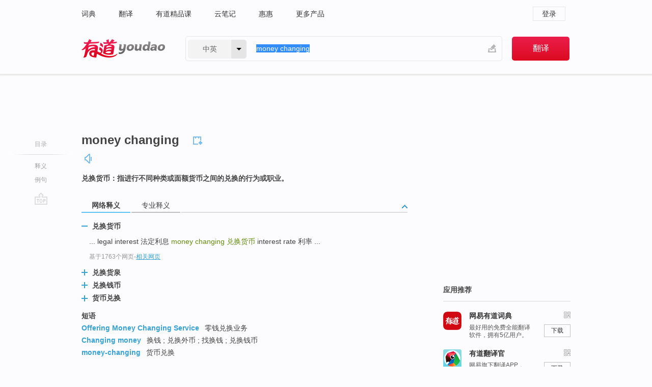

--- FILE ---
content_type: text/html; charset=utf-8
request_url: https://www.youdao.com/w/eng/money_changing/
body_size: 10240
content:
<!DOCTYPE html>
                                    
      

								<html xmlns="http://www.w3.org/1999/xhtml" class="ua-ch ua-ch-131 ua-wk ua-mac os x">
<head>
    <meta name="baidu_union_verify" content="b3b78fbb4a7fb8c99ada6de72aac8a0e">
    <meta http-equiv="Content-Type" content="text/html; charset=UTF-8">

    
<meta name="keywords" content="money changing"/>

<title>【money_changing】什么意思_英语money_changing的翻译_音标_读音_用法_例句_在线翻译_有道词典</title>
<link rel="shortcut icon" href="https://shared-https.ydstatic.com/images/favicon.ico" type="image/x-icon"/>


<link href="https://shared.ydstatic.com/dict/v2016/result/160621/result-min.css" rel="stylesheet" type="text/css"/>
<link href="https://shared.ydstatic.com/dict/v2016/result/pad.css" media="screen and (orientation: portrait), screen and (orientation: landscape)" rel="stylesheet" type="text/css">
<link rel="canonical" href="http://dict.youdao.com/w/money_changing/"/>
<link rel="search" type="application/opensearchdescription+xml" title="Yodao Dict" href="plugins/search-provider.xml"/>
<script type='text/javascript' src='https://shared.ydstatic.com/js/jquery/jquery-1.8.2.min.js'></script>
</head>
<body class="t0">
<!-- 搜索框开始 -->
    <div id="doc" style="position:relative;zoom:1;">
    <div class="c-topbar-wrapper">
        <div class="c-topbar c-subtopbar">
            <div id="nav" class="c-snav">
                <a class="topnav" href="http://dict.youdao.com/?keyfrom=dict2.top" target="_blank">词典</a><a class="topnav" href="http://fanyi.youdao.com/?keyfrom=dict2.top" target="_blank">翻译</a><a class="topnav" href="https://ke.youdao.com/?keyfrom=dict2.top" target="_blank">有道精品课</a><a class="topnav" href="http://note.youdao.com/?keyfrom=dict2.top" target="_blank">云笔记</a><a class="topnav" href="http://www.huihui.cn/?keyfrom=dict2.top" target="_blank">惠惠</a><a class="topnav" href="http://www.youdao.com/about/productlist.html?keyfrom=dict2.top" target="_blank">更多产品</a>
            </div>
                        <div class="c-sust">
                                                

                                    <a hidefocus="true" class="login" href="http://account.youdao.com/login?service=dict&back_url=http%3A%2F%2Fdict.youdao.com%2Fsearch%3Fq%3Dmoney%2Bchanging%26tab%3D%23keyfrom%3D%24%7Bkeyfrom%7D" rel="nofollow">登录</a>
                            </div>
        </div>
        <div class="c-header">
            <a class="c-logo" href="/">有道 - 网易旗下搜索</a>
            <form id="f"  method="get" action="/search" class="c-fm-w" node-type="search">
                <div id="langSelector" class="langSelector">
                                                                                                                                            <span id="langText" class="langText">中英</span><span class="aca">▼</span><span class="arrow"></span>
                    <input type="hidden" id="le" name="le" value="eng" />
                </div>
                <span class="s-inpt-w">
                    <input type="text" class="s-inpt" autocomplete="off" name="q" id="query" onmouseover="this.focus()" onfocus="this.select()" value="money changing"/>
                    <input type="hidden" name="tab" value=""/>
                    <input type="hidden" name="keyfrom" value="dict2.top"/>
                    <span id="hnwBtn" class="hand-write"></span>
                    </span><input type="submit" class="s-btn" value="翻译"/>
            </form>
        </div>
    </div>

<!-- 搜索框结束 -->

<!-- 内容区域 -->
<div id="scontainer">
<div id="container">
    <div id="topImgAd">
    </div>
    <div id="results">
                    <div id="result_navigator" class="result_navigator">
            <ul class="sub-catalog">
        <h3>目录</h3>
        <li class="split"></li>
                                    <li class="sub1_all"><a class="nav-js log-js" href="#" hidefocus="true" data-4log="dict.nav.basic">释义</a></li>
                                                                            <li class="written"><a class="nav-js log-js" href="#examples" hidefocus="true" data-4log="dict.nav.sentence">例句</a></li>
                                                    <li class="nav-collins" style="display:none;"><a href="http://dict.youdao.com/ugc/" hidefocus="true">网友贡献</a></li>
                                                    </ul>
        <div class="dict-votebar" style="display:none;">
            <div class="vote-head">
                当前查询结果是否对您有帮助
            </div>
            <div class="vote-btns">
                <button class="up" title="有帮助，点个赞">
                    <i class="icon vote-arrow"></i>
                    <!-- <span class="count">271</span> -->
                </button>
                <button class="down" aria-pressed="false" title="有待改善">
                    <i class="icon vote-arrow"></i>
                </button>
            </div>
        </div>
        <a href="#" class="go-top log-js" data-4log="dict.result.nav.top" title="返回顶部">go top</a>
    </div>
                <!-- 结果内容 -->
                            <div id="results-contents" class="results-content">
                                                          
                                                            
                                               	 


  
 
  	
<div id="phrsListTab" class="trans-wrapper clearfix">
            <script type="text/javascript">
    window.wordnow = "money changing";
</script>
<script type="text/javascript" src="https://cdn.staticfile.org/jquery/1.9.1/jquery.min.js"></script>
<style>
    #picUgcImg {
        max-height: 150px;
        width: 150px;
        height: auto;
        border: 0px;
        padding: 0px;
    }

    .img-list img {
        border: none;
    }

    .picUgcMenu {
        background-color: #f3f3f3;
        font-size: 12px;
        width: 150px;
        height: 38px;
        border: 0px solid black;
        margin-top: -6px;
        text-align: center;
        line-height: 38px;
    }

    .picUgcMenu.hide {
        display: none;
    }

    .picUgcMenu .isFavour a{
        font-size: 14px;
        color: #BFBFBF;
    }

    .picUgcMenu .favour{
        display: inline-block;
        width: 20px;
        padding-left: 20px;
        height: 38px;
        background: url('https://shared-https.ydstatic.com/dict/v5.15/images/picugc_up.png') no-repeat 0 9px;
        margin-right: 20px;
        color: #000;
        text-decoration: none;
        line-height: 38px;
        margin-left: 16px;
    }

    .picUgcMenu .target b{
        text-decoration: none;
        color: #fff;
    }

    .picUgcMenu .against {
        display: inline-block;
        width: 20px;
        padding-left: 20px;
        height: 38px;
        background: url('https://shared-https.ydstatic.com/dict/v5.15/images/picugc_down.png') no-repeat 0 9px;
        margin-right: 10px;
        color: #000;
        text-decoration: none;
        line-height: 38px;
    }

    .picUgcMenu .favour.clicked {
        color: red;
        background: url('https://shared-https.ydstatic.com/dict/v5.15/images/picugc_up_red.png') no-repeat 0 9px;
    }

    .picUgcMenu .want {
        text-align: center;
        font-size: 16px;
        cursor: pointer;
        display: block;
        background: #5FC4F3;
        color: #FFF;
        font-family: "microsoft yahei";
    }

</style>


<div class="img-list" style="height:auto;width:150px;display:none;">
    <div id="picUgcImga" target="_blank" >
        <img src="" id="picUgcImg"/>
    </div>
    <div class="picUgcMenu hide" style="display:none;">
    </div>
</div>
<script type="text/javascript" src="https://shared.ydstatic.com/dict/v5.15/scripts/picugc-min9.js"></script>
<script type="text/javascript">
    $(document).ready(function () {
        getPictures();
    });
</script>

        <h2 class="wordbook-js">
        <span class="keyword">money changing</span>
                            <div class="baav">
                                                  <span class="pronounce">
                                           		    <a href="#" title="发音" class="sp dictvoice voice-js log-js" data-rel="money+changing" data-4log="dict.basic.ec.voice"></a>
                                </span>
                       </div>
            </h2>
             <div class="trans-container">

   <ul>
     <li>兑换货币：指进行不同种类或面额货币之间的兑换的行为或职业。</li>
    </ul>
    </div>
    </div>
                          



 
<div id="webTrans" class="trans-wrapper trans-tab">
    <h3>
        <span class="tabs"> 
                
                
                
                                    <a rel="#tWebTrans"><span>网络释义</span></a><a rel="#tPETrans"><span>专业释义</span></a>
        </span>
        <a class="toggle toggleOpen" rel="#webTransToggle"></a>
 </h3>
<!--网络翻译-->

<div id="webTransToggle">
    <div id="tWebTrans" class="trans-container tab-content">
        

               <div class="wt-container">
    <div class="title">
        <a href="#" title="详细释义" rel="#rw1" class="sp do-detail">&nbsp;</a>
        <span>
                兑换货币</span>
    </div>
    <p class="collapse-content">
    ... legal interest 法定利息 <b>money changing </b><b>兑换货币</b> interest rate 利率 ...</p>
            <p class="collapse-content via">基于1763个网页<span class="sl">-</span><a href="http://www.youdao.com/search?keyfrom=dict&q=money+changing+%E5%85%91%E6%8D%A2%E8%B4%A7%E5%B8%81&ue=utf8" target=_blank  rel="nofollow">相关网页</a></p>
    </div>
                <div class="wt-container wt-collapse">
    <div class="title">
        <a href="#" title="详细释义" rel="#rw1" class="sp do-detail">&nbsp;</a>
        <span>
                兑换货泉</span>
    </div>
    <p class="collapse-content">
    ... currency, money货泉 <b>money changing</b><b>兑换货泉</b> an exchange form兑换单 ...</p>
            <p class="collapse-content via">基于36个网页<span class="sl">-</span><a href="http://www.youdao.com/search?keyfrom=dict&q=money+changing+%E5%85%91%E6%8D%A2%E8%B4%A7%E6%B3%89&ue=utf8" target=_blank  rel="nofollow">相关网页</a></p>
    </div>
                <div class="wt-container wt-collapse">
    <div class="title">
        <a href="#" title="详细释义" rel="#rw1" class="sp do-detail">&nbsp;</a>
        <span>
                兑换钱币</span>
    </div>
    <p class="collapse-content">
    ... Useful Words and Phrases currency,money钱币 <b>money changing</b><b>兑换钱币</b> an exchange form兑换单 ...</p>
            <p class="collapse-content via">基于18个网页<span class="sl">-</span><a href="http://www.youdao.com/search?keyfrom=dict&q=money+changing+%E5%85%91%E6%8D%A2%E9%92%B1%E5%B8%81&ue=utf8" target=_blank  rel="nofollow">相关网页</a></p>
    </div>
                <div class="wt-container wt-collapse">
    <div class="title">
        <a href="#" title="详细释义" rel="#rw1" class="sp do-detail">&nbsp;</a>
        <span>
                货币兑换</span>
    </div>
    <p class="collapse-content">
    ...convertibility; currency exchange; exchange of money; monetary convertibility; <b>money changing</b>; money exchange <b>货币兑换</b>处    bureau de change; money exchange; currency exchange; money exchange； currency exchange ..</p>
            <p class="collapse-content via">基于1个网页<span class="sl">-</span><a href="http://www.youdao.com/search?keyfrom=dict&q=money+changing+%E8%B4%A7%E5%B8%81%E5%85%91%E6%8D%A2&ue=utf8" target=_blank  rel="nofollow">相关网页</a></p>
    </div>
            <div id="webPhrase" class="pr-container more-collapse">
    <div class="title">短语</div>
       <p class="wordGroup">
  
      <span class="contentTitle"><a class="search-js" href="/w/eng/offering_money_changing_service/#keyfrom=dict.phrase.wordgroup">Offering Money Changing Service</a></span>
                          零钱兑换业务
              </p>
           <p class="wordGroup">
  
      <span class="contentTitle"><a class="search-js" href="/w/eng/changing_money/#keyfrom=dict.phrase.wordgroup">Changing money</a></span>
                          换钱
                      ;
                  兑换外币
                      ;
                  找换钱
                      ;
                  兑换钱币
              </p>
           <p class="wordGroup">
  
      <span class="contentTitle"><a class="search-js" href="/w/eng/money-changing/#keyfrom=dict.phrase.wordgroup">money-changing</a></span>
                          货币兑换
              </p>
           <p class="wordGroup collapse">
  
      <span class="contentTitle"><a class="search-js" href="/w/eng/exterior_money-changing_equipment/#keyfrom=dict.phrase.wordgroup">Exterior Money-Changing Equipment</a></span>
                          户外换零钱设备
              </p>
           <p class="wordGroup collapse">
  
      <span class="contentTitle"><a class="search-js" href="/w/eng/the_changing_nature_of_money/#keyfrom=dict.phrase.wordgroup">The changing nature of money</a></span>
                          不断更新演变的货币
              </p>
           <p class="wordGroup collapse">
  
      <span class="contentTitle"><a class="search-js" href="/w/eng/accounting_for_changing_money_value/#keyfrom=dict.phrase.wordgroup">accounting for changing money value</a></span>
                          币值波动会计
                      ;
                  值变动会计
              </p>
           <p class="wordGroup collapse">
  
      <span class="contentTitle"><a class="search-js" href="/w/eng/changing_the_money/#keyfrom=dict.phrase.wordgroup">Changing the Money</a></span>
                          兑换外币
              </p>
           <p class="wordGroup collapse">
  
      <span class="contentTitle"><a class="search-js" href="/w/eng/changing_small_money/#keyfrom=dict.phrase.wordgroup">Changing small money</a></span>
                          找换零钱
              </p>
           <p class="wordGroup collapse">
  
      <span class="contentTitle"><a class="search-js" href="/w/eng/changing_money_at_the_bank/#keyfrom=dict.phrase.wordgroup">changing money at the bank</a></span>
                          在银行换钱
              </p>
   
   <div class="more"><a href="#" class="sp more_sp">&nbsp;</a><span class="show_more">更多</span><span
   class="show_less">收起</span>网络短语</div>
</div> <!-- close webPhrase Tag -->
    </div>
            <div id="tPETrans" class="trans-container tab-content">
                <div id="tPETrans-type-list" class="type-list">
                        <a class="p-type selected_link" href="#" rel="ptype_0" hidefocus="true">经济学</a>
                        </div>
        <ul id="tPETrans-all-trans" class="all-trans">
                    <li class="ptype_0 types" style="display:list-item">
                                    <div class="items">
                    <span class="title">兑换货币</span>
                                                        </div>
                    </li>
                </ul>
    <p class="additional"><span class="middot">&middot;</span>2,447,543篇论文数据，部分数据来源于NoteExpress
            </div>
                    </div>
</div>

                          <div id="wordArticle" class="trans-wrapper trans-tab">
    <h3>
        <span class="tabs">
            <a class="tab-current"><span>相关文章</span></a>
        </span>
        <a class="toggle toggleOpen" rel="#wordArticleToggle"></a>
    </h3>
    <div id="wordArticleToggle"></div>
</div>
<script src="https://shared.ydstatic.com/dict/v2016/result/160621/result-wordArticle.js"></script>                                                            
                                                                        <!--例句选项卡 begin-->
<div id="examples" class="trans-wrapper">
    <h3>
        <span class="tabs">
                                                                                                <a rel="#bilingual"><span>双语例句</span></a><a rel="#originalSound"><span>原声例句</span></a><a rel="#authority"><span>权威例句</span></a>
        </span>
        <a class="toggle toggleOpen" rel="#examplesToggle"></a>
    </h3>
    <div id="examplesToggle">
                <div id="bilingual" class="trans-container  tab-content">
            <ul class="ol">
                                     
                            
                                                                                                                <li>
                    <p><span id="src_0_0" onmouseover="hlgt('#src_0_0,#tran_0_3')" onmouseout="unhlgt('#src_0_0,#tran_0_3')"><b>Changing </b><b>money</b></span><span> </span><span id="src_0_1" onmouseover="hlgt('#src_0_1,#tran_0_0')" onmouseout="unhlgt('#src_0_1,#tran_0_0')">on</span><span> </span><span>the street</span><span> </span><span id="src_0_3" onmouseover="hlgt('#src_0_3,#tran_0_2')" onmouseout="unhlgt('#src_0_3,#tran_0_2')">is</span><span> </span><span id="src_0_4" onmouseover="hlgt('#src_0_4,#tran_0_4')" onmouseout="unhlgt('#src_0_4,#tran_0_4')">illegal</span><span> – </span><span id="src_0_5" onmouseover="hlgt('#src_0_5,#tran_0_5')" onmouseout="unhlgt('#src_0_5,#tran_0_5')">always use</span><span> a </span><span id="src_0_6" onmouseover="hlgt('#src_0_6,#tran_0_6')" onmouseout="unhlgt('#src_0_6,#tran_0_6')">bank</span><span>.</span>
                    					 <a class="sp dictvoice voice-js log-js" title="点击发音" href="#" data-rel="Changing+money+on+the+street+is+illegal+%E2%80%93+always+use+a+bank.&le=eng" data-4log="dict.main.blng"></a>
                                        </p>

                    <p><span id="tran_0_0" onmouseover="hlgt('#src_0_1,#tran_0_0')" onmouseout="unhlgt('#src_0_1,#tran_0_0')">在</span><span id="tran_0_2" onmouseover="hlgt('#src_0_3,#tran_0_2')" onmouseout="unhlgt('#src_0_3,#tran_0_2')">街头</span><span id="tran_0_3" onmouseover="hlgt('#src_0_0,#tran_0_3')" onmouseout="unhlgt('#src_0_0,#tran_0_3')">兑换</span><span>货币</span><span id="tran_0_4" onmouseover="hlgt('#src_0_4,#tran_0_4')" onmouseout="unhlgt('#src_0_4,#tran_0_4')">是</span><span id="tran_0_5" onmouseover="hlgt('#src_0_5,#tran_0_5')" onmouseout="unhlgt('#src_0_5,#tran_0_5')">非法</span><span>的–</span><span id="tran_0_6" onmouseover="hlgt('#src_0_6,#tran_0_6')" onmouseout="unhlgt('#src_0_6,#tran_0_6')">始终</span><span>要去银行。</span>
                                        </p>
                                                            <p class="example-via">
                                                    <a target=_blank rel="nofollow">《柯林斯英汉双解大词典》</a>
                                            </p>
                </li>
                                       
                            
                                                                                                                <li>
                    <p><span id="src_1_0" onmouseover="hlgt('#src_1_0,#tran_1_0')" onmouseout="unhlgt('#src_1_0,#tran_1_0')">You</span><span> </span><span id="src_1_1" onmouseover="hlgt('#src_1_1,#tran_1_2')" onmouseout="unhlgt('#src_1_1,#tran_1_2')">should</span><span> </span><span id="src_1_2" onmouseover="hlgt('#src_1_2,#tran_1_3')" onmouseout="unhlgt('#src_1_2,#tran_1_3')">take</span><span> your </span><span id="src_1_3" onmouseover="hlgt('#src_1_3,#tran_1_4')" onmouseout="unhlgt('#src_1_3,#tran_1_4')">passport</span><span> with you </span><span id="src_1_4" onmouseover="hlgt('#src_1_4,#tran_1_1')" onmouseout="unhlgt('#src_1_4,#tran_1_1')">when</span><span> <b>changing </b><b>money</b>.</span>
                    					 <a class="sp dictvoice voice-js log-js" title="点击发音" href="#" data-rel="You+should+take+your+passport+with+you+when+changing+money.&le=eng" data-4log="dict.main.blng"></a>
                                        </p>

                    <p><span id="tran_1_0" onmouseover="hlgt('#src_1_0,#tran_1_0')" onmouseout="unhlgt('#src_1_0,#tran_1_0')">你</span><span>换汇</span><span id="tran_1_1" onmouseover="hlgt('#src_1_4,#tran_1_1')" onmouseout="unhlgt('#src_1_4,#tran_1_1')">时</span><span id="tran_1_2" onmouseover="hlgt('#src_1_1,#tran_1_2')" onmouseout="unhlgt('#src_1_1,#tran_1_2')">应该</span><span id="tran_1_3" onmouseover="hlgt('#src_1_2,#tran_1_3')" onmouseout="unhlgt('#src_1_2,#tran_1_3')">带</span><span>着你的</span><span id="tran_1_4" onmouseover="hlgt('#src_1_3,#tran_1_4')" onmouseout="unhlgt('#src_1_3,#tran_1_4')">护照</span><span>。</span>
                                        </p>
                                                            <p class="example-via">
                                                    <a target=_blank rel="nofollow">《柯林斯英汉双解大词典》</a>
                                            </p>
                </li>
                                       
                            
                                                                                                                <li>
                    <p><span id="src_2_0" onmouseover="hlgt('#src_2_0,#tran_2_0')" onmouseout="unhlgt('#src_2_0,#tran_2_0')">Man</span><span> </span><span id="src_2_1" onmouseover="hlgt('#src_2_1,#tran_2_1')" onmouseout="unhlgt('#src_2_1,#tran_2_1')">cannot</span><span> </span><span id="src_2_2" onmouseover="hlgt('#src_2_2,#tran_2_2')" onmouseout="unhlgt('#src_2_2,#tran_2_2')">afford to</span><span> </span><span id="src_2_3" onmouseover="hlgt('#src_2_3,#tran_2_3')" onmouseout="unhlgt('#src_2_3,#tran_2_3')">devote</span><span> </span><span id="src_2_4" onmouseover="hlgt('#src_2_4,#tran_2_4')" onmouseout="unhlgt('#src_2_4,#tran_2_4')">huge quantities</span><span> </span><span id="src_2_5" onmouseover="hlgt('#src_2_5,#tran_2_5')" onmouseout="unhlgt('#src_2_5,#tran_2_5')">of</span><span> </span><span id="src_2_6" onmouseover="hlgt('#src_2_6,#tran_2_6')" onmouseout="unhlgt('#src_2_6,#tran_2_6')">energy</span><span> </span><span id="src_2_7" onmouseover="hlgt('#src_2_7,#tran_2_7')" onmouseout="unhlgt('#src_2_7,#tran_2_7')">and</span><span> </span><span id="src_2_8" onmouseover="hlgt('#src_2_8,#tran_2_8')" onmouseout="unhlgt('#src_2_8,#tran_2_8')"><b>money</b></span><span> to <b>changing</b> his ways </span><span id="src_2_9" onmouseover="hlgt('#src_2_9,#tran_2_9')" onmouseout="unhlgt('#src_2_9,#tran_2_9')">simply</span><span> </span><span id="src_2_10" onmouseover="hlgt('#src_2_10,#tran_2_10')" onmouseout="unhlgt('#src_2_10,#tran_2_10')">to</span><span> </span><span id="src_2_11" onmouseover="hlgt('#src_2_11,#tran_2_11')" onmouseout="unhlgt('#src_2_11,#tran_2_11')">assuage</span><span> </span><span id="src_2_12" onmouseover="hlgt('#src_2_12,#tran_2_15')" onmouseout="unhlgt('#src_2_12,#tran_2_15')">general</span><span> </span><span id="src_2_13" onmouseover="hlgt('#src_2_13,#tran_2_16')" onmouseout="unhlgt('#src_2_13,#tran_2_16')">worries</span><span> </span><span id="src_2_14" onmouseover="hlgt('#src_2_14,#tran_2_12')" onmouseout="unhlgt('#src_2_14,#tran_2_12')">about</span><span> </span><span id="src_2_15" onmouseover="hlgt('#src_2_15,#tran_2_13')" onmouseout="unhlgt('#src_2_15,#tran_2_13')">uncertain</span><span> </span><span id="src_2_16" onmouseover="hlgt('#src_2_16,#tran_2_14')" onmouseout="unhlgt('#src_2_16,#tran_2_14')">possibilities</span><span>.</span>
                    					 <a class="sp dictvoice voice-js log-js" title="点击发音" href="#" data-rel="Man+cannot+afford+to+devote+huge+quantities+of+energy+and+money+to+changing+his+ways+simply+to+assuage+general+worries+about+uncertain+possibilities.&le=eng" data-4log="dict.main.blng"></a>
                                        </p>

                    <p><span id="tran_2_0" onmouseover="hlgt('#src_2_0,#tran_2_0')" onmouseout="unhlgt('#src_2_0,#tran_2_0')">人类</span><span id="tran_2_1" onmouseover="hlgt('#src_2_1,#tran_2_1')" onmouseout="unhlgt('#src_2_1,#tran_2_1')">无法</span><span id="tran_2_2" onmouseover="hlgt('#src_2_2,#tran_2_2')" onmouseout="unhlgt('#src_2_2,#tran_2_2')">承受</span><span id="tran_2_3" onmouseover="hlgt('#src_2_3,#tran_2_3')" onmouseout="unhlgt('#src_2_3,#tran_2_3')">投入</span><span id="tran_2_4" onmouseover="hlgt('#src_2_4,#tran_2_4')" onmouseout="unhlgt('#src_2_4,#tran_2_4')">巨大</span><span id="tran_2_5" onmouseover="hlgt('#src_2_5,#tran_2_5')" onmouseout="unhlgt('#src_2_5,#tran_2_5')">的</span><span id="tran_2_6" onmouseover="hlgt('#src_2_6,#tran_2_6')" onmouseout="unhlgt('#src_2_6,#tran_2_6')">能量</span><span id="tran_2_7" onmouseover="hlgt('#src_2_7,#tran_2_7')" onmouseout="unhlgt('#src_2_7,#tran_2_7')">和</span><span id="tran_2_8" onmouseover="hlgt('#src_2_8,#tran_2_8')" onmouseout="unhlgt('#src_2_8,#tran_2_8')">资金</span><span>，</span><span id="tran_2_9" onmouseover="hlgt('#src_2_9,#tran_2_9')" onmouseout="unhlgt('#src_2_9,#tran_2_9')">仅仅是</span><span id="tran_2_10" onmouseover="hlgt('#src_2_10,#tran_2_10')" onmouseout="unhlgt('#src_2_10,#tran_2_10')">为</span><span id="tran_2_11" onmouseover="hlgt('#src_2_11,#tran_2_11')" onmouseout="unhlgt('#src_2_11,#tran_2_11')">缓解</span><span id="tran_2_12" onmouseover="hlgt('#src_2_14,#tran_2_12')" onmouseout="unhlgt('#src_2_14,#tran_2_12')">对</span><span id="tran_2_13" onmouseover="hlgt('#src_2_15,#tran_2_13')" onmouseout="unhlgt('#src_2_15,#tran_2_13')">不确定</span><span>的</span><span id="tran_2_14" onmouseover="hlgt('#src_2_16,#tran_2_14')" onmouseout="unhlgt('#src_2_16,#tran_2_14')">可能性</span><span>的</span><span id="tran_2_15" onmouseover="hlgt('#src_2_12,#tran_2_15')" onmouseout="unhlgt('#src_2_12,#tran_2_15')">通常</span><span>的</span><span id="tran_2_16" onmouseover="hlgt('#src_2_13,#tran_2_16')" onmouseout="unhlgt('#src_2_13,#tran_2_16')">忧虑</span><span>。</span>
                                        </p>
                                                            <p class="example-via">
                                                    <a target=_blank rel="nofollow">youdao</a>
                                            </p>
                </li>
                                       </ul>
                        <a class="more-example" href="/example/blng/eng/money_changing/#keyfrom=dict.main.moreblng" title="money changing的双语例句">更多双语例句</a>
                    </div>
         
                <!-- Media Result Start -->
        <div id="originalSound" class="trans-container  tab-content">
                                                      
         <ul class="ol">
                                                            
                    	       <li>
           <p>to say 'get real.' What is dangerous is to commit "This is extraordinary, to spend a whole lot of <b>money</b> that we might not have on a system that most certainly won't help when the world is <b>changing</b>, when we're facing new threats, where now more and more military experts are saying there are different alternatives."
                                  <a class="sp humanvoice humanvoice-js log-js" title="点击发音" href="#" data-rel="https://dict.youdao.com/pureaudio?docid=-7686494618984894592" data-4log="dict.main.pureaudio"></a>
                      </p>
            	       <p></p>
                                     <p class="via">
                          VOA: standard.2010.04.30
                          </p>
                       </li>

                                                                       
                              
                     <li>
	       <p>I'm not taking a cut on that either, all right, there's no <b>money </b><b>changing</b> hands.<br></p>
           	       <p>我不会从中得到提成,这不是推销<br></p>
                      
                                <div class="video">
                                   <a class="play log-js" data-4log="dict.main.purevideo" href="/simplayer.swf?movie=http://dict.youdao.com/purevideo?docid=6205321434443043767&auto=true">            <img src="http://dict.youdao.com/pureimage?docid=6205321434443043767" alt="耶鲁公开课中出现money changing的视频截图" title="耶鲁公开课的相关视频,点击播放" rel="nofollow">
           <span class="playicon"><img src="https://shared-https.ydstatic.com/dict/v5.16/images/play.png"></span>
           </a>
           <a href="#" class="close" style="display: none;"></a>
          </div>
            		    <p class="example-via"><a href='youdao' target=_blank rel="nofollow">耶鲁公开课 - 博弈论课程节选</a></p>
            	        	     </li>
                                                  
                                                </ul>
                  </div>
        
                
                <div id="authority" class="trans-container  tab-content">
                  <ul class="ol">
                             <li>
           <p>One way to measure meaningful relationships is by moolah, as in the amount of <b>money</b> <b>changing</b> hands. 
                        <a class="sp dictvoice voice-js log-js" title="点击发音" href="#" data-rel="One+way+to+measure+meaningful+relationships+is+by+moolah%2C+as+in+the+amount+of+money+changing+hands.+" data-4log="dict.main.moreauth"></a>
           </p>
           <p class="example-via"><a href="youdao" target=_blank rel="nofollow">FORBES: <i>Connect</i></a></p>
           </li>
                                      <li>
           <p>Withrow noted that there was more <b>money</b> <b>changing</b> hands in side wagers than in actual donations, and that was when Maloney and Hodulich realized that the best fundraising potential was in performance-based wagers. 
                        <a class="sp dictvoice voice-js log-js" title="点击发音" href="#" data-rel="Withrow+noted+that+there+was+more+money+changing+hands+in+side+wagers+than+in+actual+donations%2C+and+that+was+when+Maloney+and+Hodulich+realized+that+the+best+fundraising+potential+was+in+performance-based+wagers.+" data-4log="dict.main.moreauth"></a>
           </p>
           <p class="example-via"><a href="youdao" target=_blank rel="nofollow">FORBES: <i>Wall Street's Top Athletes Raise Millions For Charity</i></a></p>
           </li>
                                      <li>
           <p>Dr Fretheim said the key to saving <b>money</b> was <b>changing</b> the habits of doctors. 
                        <a class="sp dictvoice voice-js log-js" title="点击发音" href="#" data-rel="Dr+Fretheim+said+the+key+to+saving+money+was+changing+the+habits+of+doctors.+" data-4log="dict.main.moreauth"></a>
           </p>
           <p class="example-via"><a href="youdao" target=_blank rel="nofollow">BBC: <i>Millions 'wasted on costly drugs'</i></a></p>
           </li>
                           </ul>
                   <a class="more-example" href="/example/auth/money_changing/#keyfrom=dict.main.moreauth" title="money changing的权威例句">更多权威例句</a>
                   </div>
            </div>
</div>
<!--例句选项卡 end-->
                                                                            
                                    </div>
    </div>
                    

<div id="ads" class="ads">
  <div id="dict-inter" class="dict-inter">
      </div>
  <div id="baidu-adv"></div>
  
  <div id="follow" class="follow">
    <p class="hd">应用推荐</p>
    <div class="bd">
      <iframe src="https://c.youdao.com/www/app.html" frameborder="0"></iframe>
    </div>
  </div>
</div>

                            <div id="rel-search" class="rel-search">

            </div>
                <div id="pronounce">
            <div class="alpha-bg"></div>
            <div class="pr-content">
                $firstVoiceSent
                <div class="pr-source">- 来自原声例句</div>
            </div>
        </div>
</div>
<div class="c-bsearch" style="zoom:1;">
</div>
</div>
<!-- 内容区域 -->

<div id="c_footer">
  <div class="wrap">
            <a href="http://www.youdao.com/about/" rel="nofollow">关于有道</a>
        <a href="http://ir.youdao.com/" rel="nofollow">Investors</a>
        <a href="http://dsp.youdao.com/?keyfrom=dict2.top" rel="nofollow">有道智选</a>
        <a href="http://i.youdao.com/?keyfrom=dict2.top" rel="nofollow">官方博客</a>
        <a href="http://techblog.youdao.com/?keyfrom=dict2.top" rel="nofollow">技术博客</a>
        <a href="http://campus.youdao.com/index.php?t1=index?keyfrom=dict2.top" rel="nofollow">诚聘英才</a>
        <a href="http://shared.youdao.com/www/contactus-page.html?keyfrom=dict2.top" rel="nofollow">联系我们</a>
        <a href="https://dict.youdao.com/map/index.html?keyfrom=dict2.top">站点地图</a>
        <a href="http://www.12377.cn/?keyfrom=dict2.top" rel="nofollow">网络举报</a>
    <span class="c_fcopyright">&copy; 2026 网易公司 <a href="http://www.youdao.com/terms/privacy.html?keyfrom=dict2.top" rel="nofollow">隐私政策</a> <a href="http://www.youdao.com/terms/index.html?keyfrom=dict2.top" rel="nofollow">服务条款</a> 京ICP证080268号 <a href="http://beian.miit.gov.cn" rel="nofollow">京ICP备10005211号</a></span>
  </div>
</div>
</div>
<div id="langSelection" class="pm">
    <ul>
        <li><a href="#" rel="eng" class="current">中英</a></li>
        <li><a href="#" rel="fr">中法</a></li>
        <li><a href="#" rel="ko">中韩</a></li>
        <li><a href="#" rel="jap">中日</a></li>
    </ul>
</div>

<div id="handWrite" class="pm" style="display:none;">
    <object width="346" height="216" type="application/x-shockwave-flash" id="hnw" data="https://shared.ydstatic.com/dict/v5.16/swf/Hnw.swf">
        <param name="movie" value="https://shared.ydstatic.com/dict/v5.16/swf/Hnw.swf"/>
        <param name="menu" value="false"/>
        <param name="allowScriptAccess" value="always"/>
    </object>
</div>

<div id="researchZoon" class="pm">
    <div class="title">小调查</div>
    <div class="zoo-content">
        请问您想要如何调整此模块？
        <p><input id="upIt" type="radio" name="researchBox" value="up"><label for="upIt">模块上移</label></p>
        <p><input id="downIt" type="radio" name="researchBox" value="down"><label for="downIt">模块下移</label></p>
        <p><input id="dontmove" type="radio" name="researchBox" value="stay"><label for="dontmove">不移动</label></p>
        <div>感谢您的反馈，我们会尽快进行适当修改！</div>
        <a href="http://survey2.163.com/html/webdict_survey_reorder/paper.html" target="_blank" style="text-decoration: underline;" rel="nofollow">进来说说原因吧</a>
        <a href="javascript:void(0);" class="submitResult" rel="nofollow">确定</a>
    </div>
</div>

<div id="researchZoon21" class="pm">
    <div class="title">小调查</div>
    <div class="zoo-content">
        请问您想要如何调整此模块？
        <p><input id="upIt21" type="radio" name="researchBox" value="up"><label for="upIt21">模块上移</label></p>
        <p><input id="downIt21" type="radio" name="researchBox" value="down"><label for="downIt21">模块下移</label></p>
        <p><input id="dontmove21" type="radio" name="researchBox" value="stay"><label for="dontmove21">不移动</label></p>
        <div>感谢您的反馈，我们会尽快进行适当修改！</div>
        <a href="http://survey2.163.com/html/webdict_survey_reorder/paper.html" target="_blank" style="text-decoration: underline;" rel="nofollow">进来说说原因吧</a>
        <a href="javascript:void(0);" class="submitResult" rel="nofollow">确定</a>
    </div>
</div>

<div id="editwordform" style="display:none;">
    <h3>修改单词</h3>
    <a href="javascript:void(0);" id="close-editwordform"></a>
    <form method="post" >
        <label for="wordbook-word">单词</label>
        <input id="wordbook-word" type="text" value="" name="word" autocomplete="off" /><span><a id="delword" href="javascript:void(0);">从单词本中删除</a></span>
        <label for="wordbook-phonetic">音标</label>
        <input id="wordbook-phonetic" type="text" value="" name="phonetic" />
        <label for="wordbook-desc">解释</label>
        <textarea id="wordbook-desc" name="desc" ></textarea>
        <label style="color:blue;">更多（可不填）</label>
        <label for="wordbook-tags">分类</label><input id="wordbook-tags" type="text" value="" name="tags" autocomplete="off" />
        <ul id="tag-select-list">
        </ul>
        <div style="text-align:center;"><a id="openwordbook" href="/wordbook/wordlist?keyfrom=smallpic" target="_blank">打开单词本</a><a id="addword" href="javascript:void(0);">提交</a></div>
    </form>
</div>

<script type="text/javascript" src="https://shared.ydstatic.com/dict/v2016/160525/autocomplete_json.js"></script>
<script type="text/javascript">
    var global = {
        fromVm:{
            searchDomain:'youdao.com'
        }
    };


    function rwt(a, newlink) {
        try {
            if (a === window) {
                a = window.event.srcElement;
                while (a) {
                    if (a.href)
                        break;
                    a = a.parentNode
                }
            }
            a.href = newlink;
            a.onmousedown = ""
        } catch (p) {
        }
        return true
    }
</script>

<script type="text/javascript" src="https://c.youdao.com/dict/activity/ad/result-min.js"></script>
<script>
var _rlog = _rlog || [];
_rlog.push(["_setAccount" , "dictweb"]);
_rlog.push(["_addPost" , "page" , "search"]);
_rlog.push(["_addPost" , "q" , "money changing"]);
</script>
<script defer src="https://shared.ydstatic.com/js/rlog/v1.js"></script>
</body>
</html>


--- FILE ---
content_type: text/html; charset=utf-8
request_url: https://gorgon.youdao.com/gorgon/request.s?udid=Yb9wi7YVT4EcVwRHPLqzFTow26aBIUS5&id=04cdfc7c71347213524568d448705151&isSecure=1&ct=2&reqfrom=web&webos=2&nsv=1.1.3&ran=1&callback=_yad_jsonp_0&_1769029377069
body_size: -225
content:
_yad_jsonp_0()